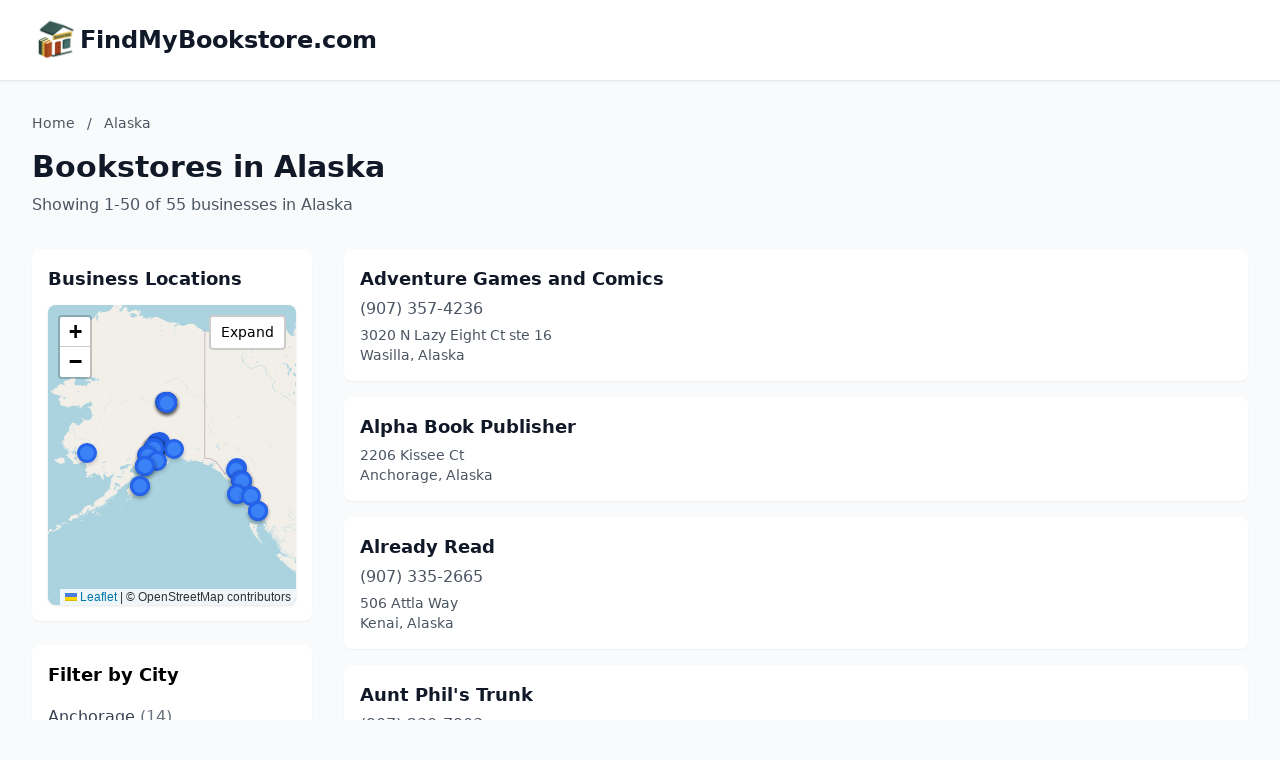

--- FILE ---
content_type: text/html; charset=utf-8
request_url: https://findmybookstore.com/Alaska/
body_size: 10903
content:
<!DOCTYPE html>
<html lang="en">
<head>
    <meta charset="UTF-8">
    <meta name="viewport" content="width=device-width, initial-scale=1.0">
    <title>Alaska Bookstores - findmybookstore.com</title>
    <meta name="description" content="Find bookstores in Alaska on findmybookstore.com">
    <link rel="icon" type="image/png" href="https://www.localdancinginstruction.com/cdn-cgi/image/width=200/https://www.localdancinginstruction.com/images/icon.png">

    <!-- Google tag (gtag.js) -->
    <script async src="https://www.googletagmanager.com/gtag/js?id=G-REY216B6ZM"></script>
    <script>
    window.dataLayer = window.dataLayer || [];
    function gtag(){dataLayer.push(arguments);}
    gtag('js', new Date());

    gtag('config', 'G-REY216B6ZM');
    </script>

    <link rel="stylesheet" href="/styles.css" onerror="this.remove()">
   
    <!-- Leaflet CSS -->
    <link rel="stylesheet" href="https://unpkg.com/leaflet@1.9.4/dist/leaflet.css" />
    <style>
        .text-primary { color: #2563eb; }
        .hover\:text-primary:hover { color: #1d4ed8; }
        .bg-primary { background-color: #2563eb; }
        .hover\:bg-primary-dark:hover { background-color: #1d4ed8; }
        
        /* Map styles */
        #businessMap {
            height: 300px;
            width: 100%;
            border-radius: 0.5rem;
            box-shadow: 0 1px 3px 0 rgba(0, 0, 0, 0.1);
            transition: height 0.3s ease;
        }
        #businessMap.expanded {
            height: 600px;
        }
        #mapContainer {
            transition: all 0.3s ease;
        }
        .map-expand-btn {
            position: absolute;
            top: 10px;
            right: 10px;
            z-index: 1000;
            background: white;
            border: 2px solid rgba(0,0,0,0.2);
            border-radius: 4px;
            padding: 5px 10px;
            cursor: pointer;
            font-size: 14px;
            transition: all 0.2s;
        }
        .map-expand-btn:hover {
            background: #f5f5f5;
        }
        
        /* Business modal styles */
        .business-modal {
            display: none;
            position: fixed;
            top: 0;
            left: 0;
            width: 100%;
            height: 100%;
            background: rgba(0, 0, 0, 0.5);
            z-index: 9999;
            align-items: center;
            justify-content: center;
        }
        .business-modal.active {
            display: flex;
        }
        .modal-content {
            background: white;
            border-radius: 0.5rem;
            padding: 1.5rem;
            max-width: 400px;
            width: 90%;
            box-shadow: 0 20px 25px -5px rgba(0, 0, 0, 0.1);
        }
        
        /* Custom marker styles */
        .featured-marker {
            background: #fbbf24;
            border: 3px solid #f59e0b;
            border-radius: 50%;
            width: 30px !important;
            height: 30px !important;
            margin-left: -15px !important;
            margin-top: -15px !important;
            box-shadow: 0 2px 6px rgba(0,0,0,0.3);
        }
        .regular-marker {
            background: #3b82f6;
            border: 3px solid #2563eb;
            border-radius: 50%;
            width: 20px !important;
            height: 20px !important;
            margin-left: -10px !important;
            margin-top: -10px !important;
            box-shadow: 0 2px 4px rgba(0,0,0,0.2);
        }
    </style>

</head>
<body class="bg-gray-50">
    <!-- Header -->
    <header class="bg-white shadow-sm border-b">
        <div class="max-w-7xl mx-auto px-4 sm:px-6 lg:px-8 py-4">
            <div class="text-2xl font-bold text-gray-900 flex items-center gap-3">
                <img src="https://findmybookstore.com/cdn-cgi/image/width=200/https://findmybookstore.com/images/icon.png" alt="FindMyBookstore.com logo" class="h-12 w-12 object-contain">
                <a href="/" class="hover:text-primary">FindMyBookstore.com</a>
            </div>
        </div>
    </header>
    <!-- Main Content -->
    <main class="min-h-screen">
        <div class="max-w-7xl mx-auto px-4 sm:px-6 lg:px-8 py-8">
            <!-- Page Header -->
            <div class="mb-8">
                <!-- Breadcrumb -->
                <nav class="text-sm text-gray-600 mb-4">
                    <a href="/" class="hover:text-primary">Home</a>
                    <span class="mx-2">/</span>
                    <span>Alaska</span>
                </nav>
                <h1 class="text-3xl font-bold text-gray-900 mb-2">Bookstores in Alaska</h1>
                <p class="text-gray-600">
                    Showing 1-50 of 55 businesses in Alaska
                </p>
            </div>

            <div class="grid lg:grid-cols-4 gap-8" id="mainGrid">
                <!-- Sidebar with Map and City Filter -->
                <aside class="lg:col-span-1" id="sidebarColumn">
                    <!-- Map Container -->
                    <div class="mb-6 bg-white rounded-lg shadow-sm p-4" id="mapContainer">
                        <h3 class="text-lg font-semibold text-gray-900 mb-3">Business Locations</h3>
                        <div class="relative">
                            <div id="businessMap"></div>
                            <button class="map-expand-btn" onclick="toggleMapExpand()">
                                <span class="expand-text">Expand</span>
                                <span class="collapse-text" style="display:none;">Collapse</span>
                            </button>
                        </div>
                    </div>
                    
                    <!-- City Filter -->
                    <div class="bg-white rounded-lg shadow-sm p-4">
                        <h3 class="text-lg font-semibold mb-3">Filter by City</h3>
                        <div class="space-y-2 max-h-96 overflow-y-auto">
                            <a href="/Alaska/Anchorage/" 
                               class="block py-1 text-gray-700 hover:text-primary">
                                Anchorage <span class="text-gray-500">(14)</span>
                            </a>
                            <a href="/Alaska/Bethel/" 
                               class="block py-1 text-gray-700 hover:text-primary">
                                Bethel <span class="text-gray-500">(1)</span>
                            </a>
                            <a href="/Alaska/Chugiak/" 
                               class="block py-1 text-gray-700 hover:text-primary">
                                Chugiak <span class="text-gray-500">(1)</span>
                            </a>
                            <a href="/Alaska/Eagle-River/" 
                               class="block py-1 text-gray-700 hover:text-primary">
                                Eagle River <span class="text-gray-500">(1)</span>
                            </a>
                            <a href="/Alaska/Fairbanks/" 
                               class="block py-1 text-gray-700 hover:text-primary">
                                Fairbanks <span class="text-gray-500">(11)</span>
                            </a>
                            <a href="/Alaska/Haines/" 
                               class="block py-1 text-gray-700 hover:text-primary">
                                Haines <span class="text-gray-500">(1)</span>
                            </a>
                            <a href="/Alaska/Homer/" 
                               class="block py-1 text-gray-700 hover:text-primary">
                                Homer <span class="text-gray-500">(3)</span>
                            </a>
                            <a href="/Alaska/Juneau/" 
                               class="block py-1 text-gray-700 hover:text-primary">
                                Juneau <span class="text-gray-500">(5)</span>
                            </a>
                            <a href="/Alaska/Kenai/" 
                               class="block py-1 text-gray-700 hover:text-primary">
                                Kenai <span class="text-gray-500">(1)</span>
                            </a>
                            <a href="/Alaska/Ketchikan/" 
                               class="block py-1 text-gray-700 hover:text-primary">
                                Ketchikan <span class="text-gray-500">(2)</span>
                            </a>
                            <a href="/Alaska/Kodiak/" 
                               class="block py-1 text-gray-700 hover:text-primary">
                                Kodiak <span class="text-gray-500">(2)</span>
                            </a>
                            <a href="/Alaska/Palmer/" 
                               class="block py-1 text-gray-700 hover:text-primary">
                                Palmer <span class="text-gray-500">(1)</span>
                            </a>
                            <a href="/Alaska/Petersburg/" 
                               class="block py-1 text-gray-700 hover:text-primary">
                                Petersburg <span class="text-gray-500">(1)</span>
                            </a>
                            <a href="/Alaska/Seward/" 
                               class="block py-1 text-gray-700 hover:text-primary">
                                Seward <span class="text-gray-500">(1)</span>
                            </a>
                            <a href="/Alaska/Sitka/" 
                               class="block py-1 text-gray-700 hover:text-primary">
                                Sitka <span class="text-gray-500">(2)</span>
                            </a>
                            <a href="/Alaska/Skagway/" 
                               class="block py-1 text-gray-700 hover:text-primary">
                                Skagway <span class="text-gray-500">(1)</span>
                            </a>
                            <a href="/Alaska/Soldotna/" 
                               class="block py-1 text-gray-700 hover:text-primary">
                                Soldotna <span class="text-gray-500">(2)</span>
                            </a>
                            <a href="/Alaska/Sutton-alpine/" 
                               class="block py-1 text-gray-700 hover:text-primary">
                                Sutton-Alpine <span class="text-gray-500">(1)</span>
                            </a>
                            <a href="/Alaska/Valdez/" 
                               class="block py-1 text-gray-700 hover:text-primary">
                                Valdez <span class="text-gray-500">(1)</span>
                            </a>
                            <a href="/Alaska/Wasilla/" 
                               class="block py-1 text-gray-700 hover:text-primary">
                                Wasilla <span class="text-gray-500">(3)</span>
                            </a>
                        </div>
                    </div>                </aside>

                <!-- Business Listings -->
                <div class="lg:col-span-3" id="listingsColumn">
                    <div class="space-y-4">
                        <div class="business-card bg-white rounded-lg shadow-sm p-4 hover:shadow-md transition-shadow
                            ">
                            <div class="flex justify-between items-start">
                                <div class="flex-1">
                                    <h3 class="text-lg font-semibold mb-1">
                                        <a href="/Alaska/Adventure-Games-And-Comics-48636449939/" class="text-gray-900 hover:text-primary">
                                            Adventure Games and Comics
                                        </a>
                                    </h3>
                                    <p class="text-gray-600 text-md mb-1">(907) 357-4236</p>
                                    <p class="text-gray-600 text-sm">3020 N Lazy Eight Ct ste 16</p>
                                    <p class="text-gray-600 text-sm">Wasilla, Alaska</p>
                                </div>
                                <div class="ml-4 flex flex-col items-end">
                                </div>
                            </div>
                        </div>                        
                        <div class="business-card bg-white rounded-lg shadow-sm p-4 hover:shadow-md transition-shadow
                            ">
                            <div class="flex justify-between items-start">
                                <div class="flex-1">
                                    <h3 class="text-lg font-semibold mb-1">
                                        <a href="/Alaska/Alpha-Book-Publisher-90403585131/" class="text-gray-900 hover:text-primary">
                                            Alpha Book Publisher
                                        </a>
                                    </h3>
                                    <p class="text-gray-600 text-sm">2206 Kissee Ct</p>
                                    <p class="text-gray-600 text-sm">Anchorage, Alaska</p>
                                </div>
                                <div class="ml-4 flex flex-col items-end">
                                </div>
                            </div>
                        </div>                        
                        <div class="business-card bg-white rounded-lg shadow-sm p-4 hover:shadow-md transition-shadow
                            ">
                            <div class="flex justify-between items-start">
                                <div class="flex-1">
                                    <h3 class="text-lg font-semibold mb-1">
                                        <a href="/Alaska/Already-Read-80735207229/" class="text-gray-900 hover:text-primary">
                                            Already Read
                                        </a>
                                    </h3>
                                    <p class="text-gray-600 text-md mb-1">(907) 335-2665</p>
                                    <p class="text-gray-600 text-sm">506 Attla Way</p>
                                    <p class="text-gray-600 text-sm">Kenai, Alaska</p>
                                </div>
                                <div class="ml-4 flex flex-col items-end">
                                </div>
                            </div>
                        </div>                        
                        <div class="business-card bg-white rounded-lg shadow-sm p-4 hover:shadow-md transition-shadow
                            ">
                            <div class="flex justify-between items-start">
                                <div class="flex-1">
                                    <h3 class="text-lg font-semibold mb-1">
                                        <a href="/Alaska/Aunt-Phils-Trunk-57925482994/" class="text-gray-900 hover:text-primary">
                                            Aunt Phil&#x27;s Trunk
                                        </a>
                                    </h3>
                                    <p class="text-gray-600 text-md mb-1">(907) 230-7903</p>
                                    <p class="text-gray-600 text-sm">6831 Viburnum Dr</p>
                                    <p class="text-gray-600 text-sm">Anchorage, Alaska</p>
                                </div>
                                <div class="ml-4 flex flex-col items-end">
                                </div>
                            </div>
                        </div>                        
                        <div class="business-card bg-white rounded-lg shadow-sm p-4 hover:shadow-md transition-shadow
                            ">
                            <div class="flex justify-between items-start">
                                <div class="flex-1">
                                    <h3 class="text-lg font-semibold mb-1">
                                        <a href="/Alaska/Barnes--Noble-89443393565/" class="text-gray-900 hover:text-primary">
                                            Barnes &amp; Noble
                                        </a>
                                    </h3>
                                    <p class="text-gray-600 text-md mb-1">(907) 279-7323</p>
                                    <p class="text-gray-600 text-sm">200 E Northern Lights Blvd</p>
                                    <p class="text-gray-600 text-sm">Anchorage, Alaska</p>
                                </div>
                                <div class="ml-4 flex flex-col items-end">
                                </div>
                            </div>
                        </div>                        
                        <div class="business-card bg-white rounded-lg shadow-sm p-4 hover:shadow-md transition-shadow
                            ">
                            <div class="flex justify-between items-start">
                                <div class="flex-1">
                                    <h3 class="text-lg font-semibold mb-1">
                                        <a href="/Alaska/Barnes--Noble-39945265713/" class="text-gray-900 hover:text-primary">
                                            Barnes &amp; Noble
                                        </a>
                                    </h3>
                                    <p class="text-gray-600 text-md mb-1">(907) 452-6400</p>
                                    <p class="text-gray-600 text-sm">421 Merhar Ave</p>
                                    <p class="text-gray-600 text-sm">Fairbanks, Alaska</p>
                                </div>
                                <div class="ml-4 flex flex-col items-end">
                                </div>
                            </div>
                        </div>                        
                        <div class="business-card bg-white rounded-lg shadow-sm p-4 hover:shadow-md transition-shadow
                            ">
                            <div class="flex justify-between items-start">
                                <div class="flex-1">
                                    <h3 class="text-lg font-semibold mb-1">
                                        <a href="/Alaska/Beautifully-Wicked-19745556715/" class="text-gray-900 hover:text-primary">
                                            Beautifully Wicked
                                        </a>
                                    </h3>
                                    <p class="text-gray-600 text-md mb-1">(615) 390-3284</p>
                                    <p class="text-gray-600 text-sm">347 Fairhill Rd</p>
                                    <p class="text-gray-600 text-sm">Fairbanks, Alaska</p>
                                </div>
                                <div class="ml-4 flex flex-col items-end">
                                </div>
                            </div>
                        </div>                        
                        <div class="business-card bg-white rounded-lg shadow-sm p-4 hover:shadow-md transition-shadow
                            ">
                            <div class="flex justify-between items-start">
                                <div class="flex-1">
                                    <h3 class="text-lg font-semibold mb-1">
                                        <a href="/Alaska/Black-Birch-Books-35333243217/" class="text-gray-900 hover:text-primary">
                                            Black Birch Books
                                        </a>
                                    </h3>
                                    <p class="text-gray-600 text-md mb-1">(907) 373-2677</p>
                                    <p class="text-gray-600 text-sm">2901 Bogard Rd #104</p>
                                    <p class="text-gray-600 text-sm">Wasilla, Alaska</p>
                                </div>
                                <div class="ml-4 flex flex-col items-end">
                                </div>
                            </div>
                        </div>                        
                        <div class="business-card bg-white rounded-lg shadow-sm p-4 hover:shadow-md transition-shadow
                            ">
                            <div class="flex justify-between items-start">
                                <div class="flex-1">
                                    <h3 class="text-lg font-semibold mb-1">
                                        <a href="/Alaska/Book-Shelf-24331853899/" class="text-gray-900 hover:text-primary">
                                            Book Shelf
                                        </a>
                                    </h3>
                                    <p class="text-gray-600 text-md mb-1">(907) 694-4660</p>
                                    <p class="text-gray-600 text-sm">11401 Old Glenn Hwy #110e</p>
                                    <p class="text-gray-600 text-sm">Eagle River, Alaska</p>
                                </div>
                                <div class="ml-4 flex flex-col items-end">
                                </div>
                            </div>
                        </div>                        
                        <div class="business-card bg-white rounded-lg shadow-sm p-4 hover:shadow-md transition-shadow
                            ">
                            <div class="flex justify-between items-start">
                                <div class="flex-1">
                                    <h3 class="text-lg font-semibold mb-1">
                                        <a href="/Alaska/Books-Of-Armageddon-09490199874/" class="text-gray-900 hover:text-primary">
                                            Books of Armageddon
                                        </a>
                                    </h3>
                                    <p class="text-gray-600 text-md mb-1">(907) 821-2038</p>
                                    <p class="text-gray-600 text-sm">631 Cook St</p>
                                    <p class="text-gray-600 text-sm">Ketchikan, Alaska</p>
                                </div>
                                <div class="ml-4 flex flex-col items-end">
                                </div>
                            </div>
                        </div>                        
                        <div class="business-card bg-white rounded-lg shadow-sm p-4 hover:shadow-md transition-shadow
                            ">
                            <div class="flex justify-between items-start">
                                <div class="flex-1">
                                    <h3 class="text-lg font-semibold mb-1">
                                        <a href="/Alaska/BOSCOS-01291532447/" class="text-gray-900 hover:text-primary">
                                            BOSCO&#x27;S
                                        </a>
                                    </h3>
                                    <p class="text-gray-600 text-md mb-1">(907) 274-4112</p>
                                    <p class="text-gray-600 text-sm">2301 Spenard Rd</p>
                                    <p class="text-gray-600 text-sm">Anchorage, Alaska</p>
                                </div>
                                <div class="ml-4 flex flex-col items-end">
                                </div>
                            </div>
                        </div>                        
                        <div class="business-card bg-white rounded-lg shadow-sm p-4 hover:shadow-md transition-shadow
                            ">
                            <div class="flex justify-between items-start">
                                <div class="flex-1">
                                    <h3 class="text-lg font-semibold mb-1">
                                        <a href="/Alaska/BOSCOS-2-30812083869/" class="text-gray-900 hover:text-primary">
                                            BOSCO&#x27;S 2
                                        </a>
                                    </h3>
                                    <p class="text-gray-600 text-md mb-1">(907) 349-3963</p>
                                    <p class="text-gray-600 text-sm">800 E Dimond Blvd</p>
                                    <p class="text-gray-600 text-sm">Anchorage, Alaska</p>
                                </div>
                                <div class="ml-4 flex flex-col items-end">
                                </div>
                            </div>
                        </div>                        
                        <div class="business-card bg-white rounded-lg shadow-sm p-4 hover:shadow-md transition-shadow
                            ">
                            <div class="flex justify-between items-start">
                                <div class="flex-1">
                                    <h3 class="text-lg font-semibold mb-1">
                                        <a href="/Alaska/Dreamland-Books--Yarn-46499051933/" class="text-gray-900 hover:text-primary">
                                            Dreamland Books &amp; Yarn
                                        </a>
                                    </h3>
                                    <p class="text-gray-600 text-md mb-1">(907) 422-0301</p>
                                    <p class="text-gray-600 text-sm">302 Washington St</p>
                                    <p class="text-gray-600 text-sm">Seward, Alaska</p>
                                </div>
                                <div class="ml-4 flex flex-col items-end">
                                </div>
                            </div>
                        </div>                        
                        <div class="business-card bg-white rounded-lg shadow-sm p-4 hover:shadow-md transition-shadow
                            ">
                            <div class="flex justify-between items-start">
                                <div class="flex-1">
                                    <h3 class="text-lg font-semibold mb-1">
                                        <a href="/Alaska/Encouraging-Word-Christian-Books--Gifts-50200485981/" class="text-gray-900 hover:text-primary">
                                            Encouraging Word Christian Books &amp; Gifts
                                        </a>
                                    </h3>
                                    <p class="text-gray-600 text-md mb-1">(907) 917-3747</p>
                                    <p class="text-gray-600 text-sm">9105 Mendenhall Mall Rd # 148</p>
                                    <p class="text-gray-600 text-sm">Juneau, Alaska</p>
                                </div>
                                <div class="ml-4 flex flex-col items-end">
                                </div>
                            </div>
                        </div>                        
                        <div class="business-card bg-white rounded-lg shadow-sm p-4 hover:shadow-md transition-shadow
                            ">
                            <div class="flex justify-between items-start">
                                <div class="flex-1">
                                    <h3 class="text-lg font-semibold mb-1">
                                        <a href="/Alaska/Etherealist-Experience-37398447332/" class="text-gray-900 hover:text-primary">
                                            Etherealist Experience
                                        </a>
                                    </h3>
                                    <p class="text-gray-600 text-md mb-1">(509) 688-9596</p>
                                    <p class="text-gray-600 text-sm">1096 Lakeview Terrace</p>
                                    <p class="text-gray-600 text-sm">Fairbanks, Alaska</p>
                                </div>
                                <div class="ml-4 flex flex-col items-end">
                                </div>
                            </div>
                        </div>                        
                        <div class="business-card bg-white rounded-lg shadow-sm p-4 hover:shadow-md transition-shadow
                            ">
                            <div class="flex justify-between items-start">
                                <div class="flex-1">
                                    <h3 class="text-lg font-semibold mb-1">
                                        <a href="/Alaska/Fireside-Books-84276388499/" class="text-gray-900 hover:text-primary">
                                            Fireside Books
                                        </a>
                                    </h3>
                                    <p class="text-gray-600 text-md mb-1">(907) 745-2665</p>
                                    <p class="text-gray-600 text-sm">720 S Alaska St</p>
                                    <p class="text-gray-600 text-sm">Palmer, Alaska</p>
                                </div>
                                <div class="ml-4 flex flex-col items-end">
                                </div>
                            </div>
                        </div>                        
                        <div class="business-card bg-white rounded-lg shadow-sm p-4 hover:shadow-md transition-shadow
                            ">
                            <div class="flex justify-between items-start">
                                <div class="flex-1">
                                    <h3 class="text-lg font-semibold mb-1">
                                        <a href="/Alaska/Forget-Me-Not-Books-62015579640/" class="text-gray-900 hover:text-primary">
                                            Forget-Me-Not Books
                                        </a>
                                    </h3>
                                    <p class="text-gray-600 text-md mb-1">(907) 456-6210</p>
                                    <p class="text-gray-600 text-sm">517 Gaffney Rd</p>
                                    <p class="text-gray-600 text-sm">Fairbanks, Alaska</p>
                                </div>
                                <div class="ml-4 flex flex-col items-end">
                                </div>
                            </div>
                        </div>                        
                        <div class="business-card bg-white rounded-lg shadow-sm p-4 hover:shadow-md transition-shadow
                            ">
                            <div class="flex justify-between items-start">
                                <div class="flex-1">
                                    <h3 class="text-lg font-semibold mb-1">
                                        <a href="/Alaska/Friends-Of-Friends-Press-25343033197/" class="text-gray-900 hover:text-primary">
                                            Friends of Friends Press
                                        </a>
                                    </h3>
                                    <p class="text-gray-600 text-md mb-1">(907) 929-5503</p>
                                    <p class="text-gray-600 text-sm">611 E 12th Ave</p>
                                    <p class="text-gray-600 text-sm">Anchorage, Alaska</p>
                                </div>
                                <div class="ml-4 flex flex-col items-end">
                                </div>
                            </div>
                        </div>                        
                        <div class="business-card bg-white rounded-lg shadow-sm p-4 hover:shadow-md transition-shadow
                            ">
                            <div class="flex justify-between items-start">
                                <div class="flex-1">
                                    <h3 class="text-lg font-semibold mb-1">
                                        <a href="/Alaska/Friends-Of-The-Library-Amazing-Bookstore-92981216975/" class="text-gray-900 hover:text-primary">
                                            Friends of the Library Amazing Bookstore
                                        </a>
                                    </h3>
                                    <p class="text-gray-600 text-md mb-1">(907) 789-4913</p>
                                    <p class="text-gray-600 text-sm">9121 Glacier Hwy</p>
                                    <p class="text-gray-600 text-sm">Juneau, Alaska</p>
                                </div>
                                <div class="ml-4 flex flex-col items-end">
                                </div>
                            </div>
                        </div>                        
                        <div class="business-card bg-white rounded-lg shadow-sm p-4 hover:shadow-md transition-shadow
                            ">
                            <div class="flex justify-between items-start">
                                <div class="flex-1">
                                    <h3 class="text-lg font-semibold mb-1">
                                        <a href="/Alaska/Good-News-Bible--Book-Store-99192818699/" class="text-gray-900 hover:text-primary">
                                            Good News Bible &amp; Book Store
                                        </a>
                                    </h3>
                                    <p class="text-gray-600 text-md mb-1">(907) 456-6223</p>
                                    <p class="text-gray-600 text-sm">619 Gaffney Rd</p>
                                    <p class="text-gray-600 text-sm">Fairbanks, Alaska</p>
                                </div>
                                <div class="ml-4 flex flex-col items-end">
                                </div>
                            </div>
                        </div>                        
                        <div class="business-card bg-white rounded-lg shadow-sm p-4 hover:shadow-md transition-shadow
                            ">
                            <div class="flex justify-between items-start">
                                <div class="flex-1">
                                    <h3 class="text-lg font-semibold mb-1">
                                        <a href="/Alaska/Hearthside-Books--Toys-48767813691/" class="text-gray-900 hover:text-primary">
                                            Hearthside Books &amp; Toys
                                        </a>
                                    </h3>
                                    <p class="text-gray-600 text-md mb-1">(907) 789-2750</p>
                                    <p class="text-gray-600 text-sm">8745 Glacier Hwy # 245</p>
                                    <p class="text-gray-600 text-sm">Juneau, Alaska</p>
                                </div>
                                <div class="ml-4 flex flex-col items-end">
                                </div>
                            </div>
                        </div>                        
                        <div class="business-card bg-white rounded-lg shadow-sm p-4 hover:shadow-md transition-shadow
                            ">
                            <div class="flex justify-between items-start">
                                <div class="flex-1">
                                    <h3 class="text-lg font-semibold mb-1">
                                        <a href="/Alaska/Hearthside-Books--Toys-16636763365/" class="text-gray-900 hover:text-primary">
                                            Hearthside Books &amp; Toys
                                        </a>
                                    </h3>
                                    <p class="text-gray-600 text-md mb-1">(907) 586-1726</p>
                                    <p class="text-gray-600 text-sm">2 Marine Way Ste 119 B</p>
                                    <p class="text-gray-600 text-sm">Juneau, Alaska</p>
                                </div>
                                <div class="ml-4 flex flex-col items-end">
                                </div>
                            </div>
                        </div>                        
                        <div class="business-card bg-white rounded-lg shadow-sm p-4 hover:shadow-md transition-shadow
                            ">
                            <div class="flex justify-between items-start">
                                <div class="flex-1">
                                    <h3 class="text-lg font-semibold mb-1">
                                        <a href="/Alaska/Homer-Bookstore-34781698708/" class="text-gray-900 hover:text-primary">
                                            Homer Bookstore
                                        </a>
                                    </h3>
                                    <p class="text-gray-600 text-md mb-1">(907) 235-7496</p>
                                    <p class="text-gray-600 text-sm">332 E Pioneer Ave #1</p>
                                    <p class="text-gray-600 text-sm">Homer, Alaska</p>
                                </div>
                                <div class="ml-4 flex flex-col items-end">
                                </div>
                            </div>
                        </div>                        
                        <div class="business-card bg-white rounded-lg shadow-sm p-4 hover:shadow-md transition-shadow
                            ">
                            <div class="flex justify-between items-start">
                                <div class="flex-1">
                                    <h3 class="text-lg font-semibold mb-1">
                                        <a href="/Alaska/Inkwells-Bookshop-47078735313/" class="text-gray-900 hover:text-primary">
                                            Inkwell&#x27;s Bookshop
                                        </a>
                                    </h3>
                                    <p class="text-gray-600 text-md mb-1">(907) 744-0748</p>
                                    <p class="text-gray-600 text-sm">44619 Sterling Hwy #2</p>
                                    <p class="text-gray-600 text-sm">Soldotna, Alaska</p>
                                </div>
                                <div class="ml-4 flex flex-col items-end">
                                </div>
                            </div>
                        </div>                        
                        <div class="business-card bg-white rounded-lg shadow-sm p-4 hover:shadow-md transition-shadow
                            ">
                            <div class="flex justify-between items-start">
                                <div class="flex-1">
                                    <h3 class="text-lg font-semibold mb-1">
                                        <a href="/Alaska/Jr-Author-40839198531/" class="text-gray-900 hover:text-primary">
                                            Jr Author
                                        </a>
                                    </h3>
                                    <p class="text-gray-600 text-md mb-1">(907) 512-7318</p>
                                    <p class="text-gray-600 text-sm">410 Thorsheim St</p>
                                    <p class="text-gray-600 text-sm">Kodiak, Alaska</p>
                                </div>
                                <div class="ml-4 flex flex-col items-end">
                                </div>
                            </div>
                        </div>                        
                        <div class="business-card bg-white rounded-lg shadow-sm p-4 hover:shadow-md transition-shadow
                            ">
                            <div class="flex justify-between items-start">
                                <div class="flex-1">
                                    <h3 class="text-lg font-semibold mb-1">
                                        <a href="/Alaska/Loveditinalaska-37993869262/" class="text-gray-900 hover:text-primary">
                                            Loveditinalaska
                                        </a>
                                    </h3>
                                    <p class="text-gray-600 text-md mb-1">(907) 245-3082</p>
                                    <p class="text-gray-600 text-sm">1231 W Northern Lights Blvd</p>
                                    <p class="text-gray-600 text-sm">Anchorage, Alaska</p>
                                </div>
                                <div class="ml-4 flex flex-col items-end">
                                </div>
                            </div>
                        </div>                        
                        <div class="business-card bg-white rounded-lg shadow-sm p-4 hover:shadow-md transition-shadow
                            ">
                            <div class="flex justify-between items-start">
                                <div class="flex-1">
                                    <h3 class="text-lg font-semibold mb-1">
                                        <a href="/Alaska/McRoy--Blackburn-Pub-Co-99156459550/" class="text-gray-900 hover:text-primary">
                                            McRoy &amp; Blackburn Pub Co
                                        </a>
                                    </h3>
                                    <p class="text-gray-600 text-md mb-1">(907) 479-2774</p>
                                    <p class="text-gray-600 text-sm">2922 Parks Hwy #3</p>
                                    <p class="text-gray-600 text-sm">Fairbanks, Alaska</p>
                                </div>
                                <div class="ml-4 flex flex-col items-end">
                                </div>
                            </div>
                        </div>                        
                        <div class="business-card bg-white rounded-lg shadow-sm p-4 hover:shadow-md transition-shadow
                            ">
                            <div class="flex justify-between items-start">
                                <div class="flex-1">
                                    <h3 class="text-lg font-semibold mb-1">
                                        <a href="/Alaska/Mosquito-Books-85741097900/" class="text-gray-900 hover:text-primary">
                                            Mosquito Books
                                        </a>
                                    </h3>
                                    <p class="text-gray-600 text-md mb-1">(907) 243-6016</p>
                                    <p class="text-gray-600 text-sm">5000 W International Airport Rd #612</p>
                                    <p class="text-gray-600 text-sm">Anchorage, Alaska</p>
                                </div>
                                <div class="ml-4 flex flex-col items-end">
                                </div>
                            </div>
                        </div>                        
                        <div class="business-card bg-white rounded-lg shadow-sm p-4 hover:shadow-md transition-shadow
                            ">
                            <div class="flex justify-between items-start">
                                <div class="flex-1">
                                    <h3 class="text-lg font-semibold mb-1">
                                        <a href="/Alaska/Observance-Of-Hermits-94994130265/" class="text-gray-900 hover:text-primary">
                                            observance of hermits
                                        </a>
                                    </h3>
                                    <p class="text-gray-600 text-md mb-1">(617) 851-3727</p>
                                    <p class="text-gray-600 text-sm">185 E Pioneer Ave</p>
                                    <p class="text-gray-600 text-sm">Homer, Alaska</p>
                                </div>
                                <div class="ml-4 flex flex-col items-end">
                                </div>
                            </div>
                        </div>                        
                        <div class="business-card bg-white rounded-lg shadow-sm p-4 hover:shadow-md transition-shadow
                            ">
                            <div class="flex justify-between items-start">
                                <div class="flex-1">
                                    <h3 class="text-lg font-semibold mb-1">
                                        <a href="/Alaska/Old-Harbor-Books-92203351795/" class="text-gray-900 hover:text-primary">
                                            Old Harbor Books
                                        </a>
                                    </h3>
                                    <p class="text-gray-600 text-md mb-1">(907) 747-8808</p>
                                    <p class="text-gray-600 text-sm">201 Lincoln St</p>
                                    <p class="text-gray-600 text-sm">Sitka, Alaska</p>
                                </div>
                                <div class="ml-4 flex flex-col items-end">
                                </div>
                            </div>
                        </div>                        
                        <div class="business-card bg-white rounded-lg shadow-sm p-4 hover:shadow-md transition-shadow
                            ">
                            <div class="flex justify-between items-start">
                                <div class="flex-1">
                                    <h3 class="text-lg font-semibold mb-1">
                                        <a href="/Alaska/Old-Inlet-Bookshop-31327014726/" class="text-gray-900 hover:text-primary">
                                            Old Inlet Bookshop
                                        </a>
                                    </h3>
                                    <p class="text-gray-600 text-md mb-1">(907) 235-7984</p>
                                    <p class="text-gray-600 text-sm">3487 Main St</p>
                                    <p class="text-gray-600 text-sm">Homer, Alaska</p>
                                </div>
                                <div class="ml-4 flex flex-col items-end">
                                </div>
                            </div>
                        </div>                        
                        <div class="business-card bg-white rounded-lg shadow-sm p-4 hover:shadow-md transition-shadow
                            ">
                            <div class="flex justify-between items-start">
                                <div class="flex-1">
                                    <h3 class="text-lg font-semibold mb-1">
                                        <a href="/Alaska/Parnassus-Books-38318921342/" class="text-gray-900 hover:text-primary">
                                            Parnassus Books
                                        </a>
                                    </h3>
                                    <p class="text-gray-600 text-md mb-1">(907) 225-7690</p>
                                    <p class="text-gray-600 text-sm">105 Stedman St</p>
                                    <p class="text-gray-600 text-sm">Ketchikan, Alaska</p>
                                </div>
                                <div class="ml-4 flex flex-col items-end">
                                </div>
                            </div>
                        </div>                        
                        <div class="business-card bg-white rounded-lg shadow-sm p-4 hover:shadow-md transition-shadow
                            ">
                            <div class="flex justify-between items-start">
                                <div class="flex-1">
                                    <h3 class="text-lg font-semibold mb-1">
                                        <a href="/Alaska/Prince-William-Sound-Books-26723752805/" class="text-gray-900 hover:text-primary">
                                            Prince William Sound Books
                                        </a>
                                    </h3>
                                    <p class="text-gray-600 text-md mb-1">(907) 602-6608</p>
                                    <p class="text-gray-600 text-sm">23111 Live Alder Ave</p>
                                    <p class="text-gray-600 text-sm">Chugiak, Alaska</p>
                                </div>
                                <div class="ml-4 flex flex-col items-end">
                                </div>
                            </div>
                        </div>                        
                        <div class="business-card bg-white rounded-lg shadow-sm p-4 hover:shadow-md transition-shadow
                            ">
                            <div class="flex justify-between items-start">
                                <div class="flex-1">
                                    <h3 class="text-lg font-semibold mb-1">
                                        <a href="/Alaska/Prince-William-Sound-Regional-53087187286/" class="text-gray-900 hover:text-primary">
                                            Prince William Sound Regional
                                        </a>
                                    </h3>
                                    <p class="text-gray-600 text-md mb-1">(907) 834-5000</p>
                                    <p class="text-gray-600 text-sm">Valdez, Alaska</p>
                                </div>
                                <div class="ml-4 flex flex-col items-end">
                                </div>
                            </div>
                        </div>                        
                        <div class="business-card bg-white rounded-lg shadow-sm p-4 hover:shadow-md transition-shadow
                            ">
                            <div class="flex justify-between items-start">
                                <div class="flex-1">
                                    <h3 class="text-lg font-semibold mb-1">
                                        <a href="/Alaska/Publication-Consultants-62142099937/" class="text-gray-900 hover:text-primary">
                                            Publication Consultants
                                        </a>
                                    </h3>
                                    <p class="text-gray-600 text-md mb-1">(907) 349-2428</p>
                                    <p class="text-gray-600 text-sm">8370 Eleusis Dr</p>
                                    <p class="text-gray-600 text-sm">Anchorage, Alaska</p>
                                </div>
                                <div class="ml-4 flex flex-col items-end">
                                </div>
                            </div>
                        </div>                        
                        <div class="business-card bg-white rounded-lg shadow-sm p-4 hover:shadow-md transition-shadow
                            ">
                            <div class="flex justify-between items-start">
                                <div class="flex-1">
                                    <h3 class="text-lg font-semibold mb-1">
                                        <a href="/Alaska/Rainy-Retreat-Books-51667824852/" class="text-gray-900 hover:text-primary">
                                            Rainy Retreat Books
                                        </a>
                                    </h3>
                                    <p class="text-gray-600 text-md mb-1">(907) 463-2665</p>
                                    <p class="text-gray-600 text-sm">113 Seward St</p>
                                    <p class="text-gray-600 text-sm">Juneau, Alaska</p>
                                </div>
                                <div class="ml-4 flex flex-col items-end">
                                </div>
                            </div>
                        </div>                        
                        <div class="business-card bg-white rounded-lg shadow-sm p-4 hover:shadow-md transition-shadow
                            ">
                            <div class="flex justify-between items-start">
                                <div class="flex-1">
                                    <h3 class="text-lg font-semibold mb-1">
                                        <a href="/Alaska/Random-House-88060810199/" class="text-gray-900 hover:text-primary">
                                            Random House
                                        </a>
                                    </h3>
                                    <p class="text-gray-600 text-md mb-1">(907) 747-3354</p>
                                    <p class="text-gray-600 text-sm">134 Lincoln St</p>
                                    <p class="text-gray-600 text-sm">Sitka, Alaska</p>
                                </div>
                                <div class="ml-4 flex flex-col items-end">
                                </div>
                            </div>
                        </div>                        
                        <div class="business-card bg-white rounded-lg shadow-sm p-4 hover:shadow-md transition-shadow
                            ">
                            <div class="flex justify-between items-start">
                                <div class="flex-1">
                                    <h3 class="text-lg font-semibold mb-1">
                                        <a href="/Alaska/Relevant-Publishers-LLC-39556444509/" class="text-gray-900 hover:text-primary">
                                            Relevant Publishers LLC
                                        </a>
                                    </h3>
                                    <p class="text-gray-600 text-md mb-1">(907) 746-4526</p>
                                    <p class="text-gray-600 text-sm">21181 Mason Ave Box 505</p>
                                    <p class="text-gray-600 text-sm">Sutton-Alpine, Alaska</p>
                                </div>
                                <div class="ml-4 flex flex-col items-end">
                                </div>
                            </div>
                        </div>                        
                        <div class="business-card bg-white rounded-lg shadow-sm p-4 hover:shadow-md transition-shadow
                            ">
                            <div class="flex justify-between items-start">
                                <div class="flex-1">
                                    <h3 class="text-lg font-semibold mb-1">
                                        <a href="/Alaska/River-City-Books-98034996999/" class="text-gray-900 hover:text-primary">
                                            River City Books
                                        </a>
                                    </h3>
                                    <p class="text-gray-600 text-md mb-1">(907) 260-7722</p>
                                    <p class="text-gray-600 text-sm">338 Homestead Ln</p>
                                    <p class="text-gray-600 text-sm">Soldotna, Alaska</p>
                                </div>
                                <div class="ml-4 flex flex-col items-end">
                                </div>
                            </div>
                        </div>                        
                        <div class="business-card bg-white rounded-lg shadow-sm p-4 hover:shadow-md transition-shadow
                            ">
                            <div class="flex justify-between items-start">
                                <div class="flex-1">
                                    <h3 class="text-lg font-semibold mb-1">
                                        <a href="/Alaska/Roundabout-Books-75942868446/" class="text-gray-900 hover:text-primary">
                                            Roundabout Books
                                        </a>
                                    </h3>
                                    <p class="text-gray-600 text-md mb-1">(907) 764-7790</p>
                                    <p class="text-gray-600 text-sm">1101 E 76th Ave #A</p>
                                    <p class="text-gray-600 text-sm">Anchorage, Alaska</p>
                                </div>
                                <div class="ml-4 flex flex-col items-end">
                                </div>
                            </div>
                        </div>                        
                        <div class="business-card bg-white rounded-lg shadow-sm p-4 hover:shadow-md transition-shadow
                            ">
                            <div class="flex justify-between items-start">
                                <div class="flex-1">
                                    <h3 class="text-lg font-semibold mb-1">
                                        <a href="/Alaska/Sing-Lee-Alley-Books--Gifts-21312157121/" class="text-gray-900 hover:text-primary">
                                            Sing Lee Alley Books &amp; Gifts
                                        </a>
                                    </h3>
                                    <p class="text-gray-600 text-md mb-1">(907) 772-4440</p>
                                    <p class="text-gray-600 text-sm">11 Sing Lee Alley</p>
                                    <p class="text-gray-600 text-sm">Petersburg, Alaska</p>
                                </div>
                                <div class="ml-4 flex flex-col items-end">
                                </div>
                            </div>
                        </div>                        
                        <div class="business-card bg-white rounded-lg shadow-sm p-4 hover:shadow-md transition-shadow
                            ">
                            <div class="flex justify-between items-start">
                                <div class="flex-1">
                                    <h3 class="text-lg font-semibold mb-1">
                                        <a href="/Alaska/Skaguay-News-Depot--Books-49385455329/" class="text-gray-900 hover:text-primary">
                                            Skaguay News Depot &amp; Books
                                        </a>
                                    </h3>
                                    <p class="text-gray-600 text-md mb-1">(907) 983-3354</p>
                                    <p class="text-gray-600 text-sm">208 Broadway</p>
                                    <p class="text-gray-600 text-sm">Skagway, Alaska</p>
                                </div>
                                <div class="ml-4 flex flex-col items-end">
                                </div>
                            </div>
                        </div>                        
                        <div class="business-card bg-white rounded-lg shadow-sm p-4 hover:shadow-md transition-shadow
                            ">
                            <div class="flex justify-between items-start">
                                <div class="flex-1">
                                    <h3 class="text-lg font-semibold mb-1">
                                        <a href="/Alaska/St-Pauls-Corner-75427770995/" class="text-gray-900 hover:text-primary">
                                            St. Paul&#x27;s Corner
                                        </a>
                                    </h3>
                                    <p class="text-gray-600 text-md mb-1">(907) 646-3070</p>
                                    <p class="text-gray-600 text-sm">898 W 5th Ave</p>
                                    <p class="text-gray-600 text-sm">Anchorage, Alaska</p>
                                </div>
                                <div class="ml-4 flex flex-col items-end">
                                </div>
                            </div>
                        </div>                        
                        <div class="business-card bg-white rounded-lg shadow-sm p-4 hover:shadow-md transition-shadow
                            ">
                            <div class="flex justify-between items-start">
                                <div class="flex-1">
                                    <h3 class="text-lg font-semibold mb-1">
                                        <a href="/Alaska/Steve-Levi-Books-99315785012/" class="text-gray-900 hover:text-primary">
                                            Steve Levi Books
                                        </a>
                                    </h3>
                                    <p class="text-gray-600 text-md mb-1">(907) 337-2021</p>
                                    <p class="text-gray-600 text-sm">10651 Republic Cir</p>
                                    <p class="text-gray-600 text-sm">Anchorage, Alaska</p>
                                </div>
                                <div class="ml-4 flex flex-col items-end">
                                </div>
                            </div>
                        </div>                        
                        <div class="business-card bg-white rounded-lg shadow-sm p-4 hover:shadow-md transition-shadow
                            ">
                            <div class="flex justify-between items-start">
                                <div class="flex-1">
                                    <h3 class="text-lg font-semibold mb-1">
                                        <a href="/Alaska/The-Bookstore-60633665125/" class="text-gray-900 hover:text-primary">
                                            The Bookstore
                                        </a>
                                    </h3>
                                    <p class="text-gray-600 text-md mb-1">(907) 766-3356</p>
                                    <p class="text-gray-600 text-sm">223 Main St Box 935</p>
                                    <p class="text-gray-600 text-sm">Haines, Alaska</p>
                                </div>
                                <div class="ml-4 flex flex-col items-end">
                                </div>
                            </div>
                        </div>                        
                        <div class="business-card bg-white rounded-lg shadow-sm p-4 hover:shadow-md transition-shadow
                            ">
                            <div class="flex justify-between items-start">
                                <div class="flex-1">
                                    <h3 class="text-lg font-semibold mb-1">
                                        <a href="/Alaska/The-Comic-Shop-17432940405/" class="text-gray-900 hover:text-primary">
                                            The Comic Shop
                                        </a>
                                    </h3>
                                    <p class="text-gray-600 text-md mb-1">(907) 452-5780</p>
                                    <p class="text-gray-600 text-sm">418 3rd St #5b</p>
                                    <p class="text-gray-600 text-sm">Fairbanks, Alaska</p>
                                </div>
                                <div class="ml-4 flex flex-col items-end">
                                </div>
                            </div>
                        </div>                        
                        <div class="business-card bg-white rounded-lg shadow-sm p-4 hover:shadow-md transition-shadow
                            ">
                            <div class="flex justify-between items-start">
                                <div class="flex-1">
                                    <h3 class="text-lg font-semibold mb-1">
                                        <a href="/Alaska/The-Islander-Bookshop-72439050695/" class="text-gray-900 hover:text-primary">
                                            The Islander Bookshop
                                        </a>
                                    </h3>
                                    <p class="text-gray-600 text-md mb-1">(907) 942-7560</p>
                                    <p class="text-gray-600 text-sm">111 Rezanof Dr W</p>
                                    <p class="text-gray-600 text-sm">Kodiak, Alaska</p>
                                </div>
                                <div class="ml-4 flex flex-col items-end">
                                </div>
                            </div>
                        </div>                        
                        <div class="business-card bg-white rounded-lg shadow-sm p-4 hover:shadow-md transition-shadow
                            ">
                            <div class="flex justify-between items-start">
                                <div class="flex-1">
                                    <h3 class="text-lg font-semibold mb-1">
                                        <a href="/Alaska/The-Ivy-Bookshop-86641257526/" class="text-gray-900 hover:text-primary">
                                            The Ivy Bookshop
                                        </a>
                                    </h3>
                                    <p class="text-gray-600 text-sm">545 2nd Ave</p>
                                    <p class="text-gray-600 text-sm">Fairbanks, Alaska</p>
                                </div>
                                <div class="ml-4 flex flex-col items-end">
                                </div>
                            </div>
                        </div>                        
                        <div class="business-card bg-white rounded-lg shadow-sm p-4 hover:shadow-md transition-shadow
                            ">
                            <div class="flex justify-between items-start">
                                <div class="flex-1">
                                    <h3 class="text-lg font-semibold mb-1">
                                        <a href="/Alaska/The-Moravian-Bookstore-09201834669/" class="text-gray-900 hover:text-primary">
                                            The Moravian Bookstore
                                        </a>
                                    </h3>
                                    <p class="text-gray-600 text-md mb-1">(907) 543-2474</p>
                                    <p class="text-gray-600 text-sm">301 3rd Ave Box 327</p>
                                    <p class="text-gray-600 text-sm">Bethel, Alaska</p>
                                </div>
                                <div class="ml-4 flex flex-col items-end">
                                </div>
                            </div>
                        </div>                        
                        <div class="business-card bg-white rounded-lg shadow-sm p-4 hover:shadow-md transition-shadow
                            ">
                            <div class="flex justify-between items-start">
                                <div class="flex-1">
                                    <h3 class="text-lg font-semibold mb-1">
                                        <a href="/Alaska/Title-Wave-Books-91255713295/" class="text-gray-900 hover:text-primary">
                                            Title Wave Books
                                        </a>
                                    </h3>
                                    <p class="text-gray-600 text-md mb-1">(907) 278-9283</p>
                                    <p class="text-gray-600 text-sm">1360 W Northern Lights Blvd</p>
                                    <p class="text-gray-600 text-sm">Anchorage, Alaska</p>
                                </div>
                                <div class="ml-4 flex flex-col items-end">
                                </div>
                            </div>
                        </div>                        
                    </div>

                    <!-- Pagination -->
                    <div class="flex justify-center items-center space-x-2 mt-8">
                        <span class="px-3 py-2 text-gray-400">First</span>
                        <span class="px-3 py-2 text-gray-400">Previous</span>
                    
                        <span class="px-3 py-2 bg-primary text-white rounded">
                            Page 1 of 2
                        </span>
                    
                        <a href="/Alaska/page-2.html" 
                           class="px-3 py-2 text-gray-700 hover:bg-gray-100 rounded">Next</a>
                        <a href="/Alaska/page-2.html" 
                           class="px-3 py-2 text-gray-700 hover:bg-gray-100 rounded">Last</a>
                    </div>                </div>
            </div>
        </div>
    </main>

    <footer class="bg-gray-100 border-t mt-12">
        <div class="max-w-7xl mx-auto px-4 sm:px-6 lg:px-8 py-8">
            <!-- Footer Links -->
            <div class="text-center mb-6">
                <nav class="flex justify-center items-center space-x-4 text-gray-600">
                    <a href="/" class="hover:text-primary transition-colors">Home</a>
                    <span class="text-gray-400">|</span>
                    <a href="/advertise/" class="hover:text-primary transition-colors">Advertise With Us</a>
                    <span class="text-gray-400">|</span>
                    <a href="/contact/" class="hover:text-primary transition-colors">Contact Us</a>
                    <span class="text-gray-400">|</span>
                    <a href="//dashboard.findmybookstore.com" class="hover:text-primary transition-colors">Business Dashboard</a>
                </nav>
            </div>
            <!-- Footer Text -->
            <div class="text-center text-gray-600">
                <p>© 2025 findmybookstore.com. All rights reserved.</p>
            </div>
        </div>
    </footer>
    <!-- Business Modal -->
    <div class="business-modal" id="businessModal" onclick="closeModal(event)">
        <div class="modal-content" onclick="event.stopPropagation()">
            <div class="flex justify-between items-start mb-4">
                <h3 class="text-xl font-semibold text-gray-900" id="modalBusinessName"></h3>
                <button onclick="closeModal()" class="text-gray-400 hover:text-gray-600">
                    <svg class="w-6 h-6" fill="none" stroke="currentColor" viewBox="0 0 24 24">
                        <path stroke-linecap="round" stroke-linejoin="round" stroke-width="2" d="M6 18L18 6M6 6l12 12"></path>
                    </svg>
                </button>
            </div>
            <div class="space-y-2 mb-4 text-sm">
                <p class="text-gray-600 flex items-start" id="modalBusinessAddress">
                    <svg class="w-4 h-4 mr-2 mt-0.5 text-gray-400 flex-shrink-0" fill="none" stroke="currentColor" viewBox="0 0 24 24">
                        <path stroke-linecap="round" stroke-linejoin="round" stroke-width="2" d="M17.657 16.657L13.414 20.9a1.998 1.998 0 01-2.827 0l-4.244-4.243a8 8 0 1111.314 0z"></path>
                        <path stroke-linecap="round" stroke-linejoin="round" stroke-width="2" d="M15 11a3 3 0 11-6 0 3 3 0 016 0z"></path>
                    </svg>
                    <span id="modalAddressText"></span>
                </p>
                <p class="text-gray-600 flex items-center ml-6" id="modalBusinessCity">
                    <span id="modalCityText"></span>
                </p>
                <p class="text-gray-600 flex items-center" id="modalBusinessPhone">
                    <svg class="w-4 h-4 mr-2 text-gray-400" fill="none" stroke="currentColor" viewBox="0 0 24 24">
                        <path stroke-linecap="round" stroke-linejoin="round" stroke-width="2" d="M3 5a2 2 0 012-2h3.28a1 1 0 01.948.684l1.498 4.493a1 1 0 01-.502 1.21l-2.257 1.13a11.042 11.042 0 005.516 5.516l1.13-2.257a1 1 0 011.21-.502l4.493 1.498a1 1 0 01.684.949V19a2 2 0 01-2 2h-1C9.716 21 3 14.284 3 6V5z"></path>
                    </svg>
                    <span id="modalPhoneText"></span>
                </p>
            </div>
            <a href="#" id="modalViewButton" class="inline-block bg-primary text-white px-6 py-2 rounded-md hover:bg-primary-dark transition">
                View Listing
            </a>
        </div>
    </div>

    <!-- Leaflet JS -->
    <script src="https://unpkg.com/leaflet@1.9.4/dist/leaflet.js"></script>
    
    <!-- Business data for map -->
    <script>
        const businessData = [
            {
                name: "Adventure Games and Comics",
                phone: "(907) 357-4236",
                latitude: 61.6144525,
                longitude: -149.32643819999998,
                slug: "48636449939",
                businessUrlSlug: "Adventure-Games-And-Comics-48636449939",
                isPremium: false,
                isClaimed: false,
                address: "3020 N Lazy Eight Ct ste 16",
                displayCity: "Wasilla",
                state: "Alaska"
            },
            {
                name: "Alpha Book Publisher",
                phone: "",
                latitude: 61.2003456,
                longitude: -149.9563014,
                slug: "90403585131",
                businessUrlSlug: "Alpha-Book-Publisher-90403585131",
                isPremium: false,
                isClaimed: false,
                address: "2206 Kissee Ct",
                displayCity: "Anchorage",
                state: "Alaska"
            },
            {
                name: "Already Read",
                phone: "(907) 335-2665",
                latitude: 60.5558778,
                longitude: -151.2494228,
                slug: "80735207229",
                businessUrlSlug: "Already-Read-80735207229",
                isPremium: false,
                isClaimed: false,
                address: "506 Attla Way",
                displayCity: "Kenai",
                state: "Alaska"
            },
            {
                name: "Aunt Phil&#x27;s Trunk",
                phone: "(907) 230-7903",
                latitude: 61.158828799999995,
                longitude: -149.8507099,
                slug: "57925482994",
                businessUrlSlug: "Aunt-Phils-Trunk-57925482994",
                isPremium: false,
                isClaimed: false,
                address: "6831 Viburnum Dr",
                displayCity: "Anchorage",
                state: "Alaska"
            },
            {
                name: "Barnes &amp; Noble",
                phone: "(907) 279-7323",
                latitude: 61.194643799999994,
                longitude: -149.8814533,
                slug: "89443393565",
                businessUrlSlug: "Barnes--Noble-89443393565",
                isPremium: false,
                isClaimed: false,
                address: "200 E Northern Lights Blvd",
                displayCity: "Anchorage",
                state: "Alaska"
            },
            {
                name: "Barnes &amp; Noble",
                phone: "(907) 452-6400",
                latitude: 64.85688549999999,
                longitude: -147.6996414,
                slug: "39945265713",
                businessUrlSlug: "Barnes--Noble-39945265713",
                isPremium: false,
                isClaimed: false,
                address: "421 Merhar Ave",
                displayCity: "Fairbanks",
                state: "Alaska"
            },
            {
                name: "Beautifully Wicked",
                phone: "(615) 390-3284",
                latitude: 64.867908,
                longitude: -147.669286,
                slug: "19745556715",
                businessUrlSlug: "Beautifully-Wicked-19745556715",
                isPremium: false,
                isClaimed: false,
                address: "347 Fairhill Rd",
                displayCity: "Fairbanks",
                state: "Alaska"
            },
            {
                name: "Black Birch Books",
                phone: "(907) 373-2677",
                latitude: 61.595391199999995,
                longitude: -149.3770975,
                slug: "35333243217",
                businessUrlSlug: "Black-Birch-Books-35333243217",
                isPremium: false,
                isClaimed: false,
                address: "2901 Bogard Rd #104",
                displayCity: "Wasilla",
                state: "Alaska"
            },
            {
                name: "Book Shelf",
                phone: "(907) 694-4660",
                latitude: 61.323552899999996,
                longitude: -149.56972109999998,
                slug: "24331853899",
                businessUrlSlug: "Book-Shelf-24331853899",
                isPremium: false,
                isClaimed: false,
                address: "11401 Old Glenn Hwy #110e",
                displayCity: "Eagle River",
                state: "Alaska"
            },
            {
                name: "Books of Armageddon",
                phone: "(907) 821-2038",
                latitude: 55.358998,
                longitude: -131.687391,
                slug: "09490199874",
                businessUrlSlug: "Books-Of-Armageddon-09490199874",
                isPremium: false,
                isClaimed: false,
                address: "631 Cook St",
                displayCity: "Ketchikan",
                state: "Alaska"
            },
            {
                name: "BOSCO&#x27;S",
                phone: "(907) 274-4112",
                latitude: 61.2000141,
                longitude: -149.9064133,
                slug: "01291532447",
                businessUrlSlug: "BOSCOS-01291532447",
                isPremium: false,
                isClaimed: false,
                address: "2301 Spenard Rd",
                displayCity: "Anchorage",
                state: "Alaska"
            },
            {
                name: "BOSCO&#x27;S 2",
                phone: "(907) 349-3963",
                latitude: 61.1422446,
                longitude: -149.8672872,
                slug: "30812083869",
                businessUrlSlug: "BOSCOS-2-30812083869",
                isPremium: false,
                isClaimed: false,
                address: "800 E Dimond Blvd",
                displayCity: "Anchorage",
                state: "Alaska"
            },
            {
                name: "Dreamland Books &amp; Yarn",
                phone: "(907) 422-0301",
                latitude: 60.1012322,
                longitude: -149.4417035,
                slug: "46499051933",
                businessUrlSlug: "Dreamland-Books--Yarn-46499051933",
                isPremium: false,
                isClaimed: false,
                address: "302 Washington St",
                displayCity: "Seward",
                state: "Alaska"
            },
            {
                name: "Encouraging Word Christian Books &amp; Gifts",
                phone: "(907) 917-3747",
                latitude: 58.371416599999996,
                longitude: -134.5896793,
                slug: "50200485981",
                businessUrlSlug: "Encouraging-Word-Christian-Books--Gifts-50200485981",
                isPremium: false,
                isClaimed: false,
                address: "9105 Mendenhall Mall Rd # 148",
                displayCity: "Juneau",
                state: "Alaska"
            },
            {
                name: "Etherealist Experience",
                phone: "(509) 688-9596",
                latitude: 64.80577889999999,
                longitude: -147.687353,
                slug: "37398447332",
                businessUrlSlug: "Etherealist-Experience-37398447332",
                isPremium: false,
                isClaimed: false,
                address: "1096 Lakeview Terrace",
                displayCity: "Fairbanks",
                state: "Alaska"
            },
            {
                name: "Fireside Books",
                phone: "(907) 745-2665",
                latitude: 61.599836499999995,
                longitude: -149.11498079999998,
                slug: "84276388499",
                businessUrlSlug: "Fireside-Books-84276388499",
                isPremium: false,
                isClaimed: false,
                address: "720 S Alaska St",
                displayCity: "Palmer",
                state: "Alaska"
            },
            {
                name: "Forget-Me-Not Books",
                phone: "(907) 456-6210",
                latitude: 64.8367425,
                longitude: -147.7164416,
                slug: "62015579640",
                businessUrlSlug: "Forget-Me-Not-Books-62015579640",
                isPremium: false,
                isClaimed: false,
                address: "517 Gaffney Rd",
                displayCity: "Fairbanks",
                state: "Alaska"
            },
            {
                name: "Friends of Friends Press",
                phone: "(907) 929-5503",
                latitude: 61.2108529,
                longitude: -149.8723576,
                slug: "25343033197",
                businessUrlSlug: "Friends-Of-Friends-Press-25343033197",
                isPremium: false,
                isClaimed: false,
                address: "611 E 12th Ave",
                displayCity: "Anchorage",
                state: "Alaska"
            },
            {
                name: "Friends of the Library Amazing Bookstore",
                phone: "(907) 789-4913",
                latitude: 58.3617546,
                longitude: -134.58308979999998,
                slug: "92981216975",
                businessUrlSlug: "Friends-Of-The-Library-Amazing-Bookstore-92981216975",
                isPremium: false,
                isClaimed: false,
                address: "9121 Glacier Hwy",
                displayCity: "Juneau",
                state: "Alaska"
            },
            {
                name: "Good News Bible &amp; Book Store",
                phone: "(907) 456-6223",
                latitude: 64.8370199,
                longitude: -147.719754,
                slug: "99192818699",
                businessUrlSlug: "Good-News-Bible--Book-Store-99192818699",
                isPremium: false,
                isClaimed: false,
                address: "619 Gaffney Rd",
                displayCity: "Fairbanks",
                state: "Alaska"
            },
            {
                name: "Hearthside Books &amp; Toys",
                phone: "(907) 789-2750",
                latitude: 58.3624838,
                longitude: -134.5770761,
                slug: "48767813691",
                businessUrlSlug: "Hearthside-Books--Toys-48767813691",
                isPremium: false,
                isClaimed: false,
                address: "8745 Glacier Hwy # 245",
                displayCity: "Juneau",
                state: "Alaska"
            },
            {
                name: "Hearthside Books &amp; Toys",
                phone: "(907) 586-1726",
                latitude: 58.2994166,
                longitude: -134.4075676,
                slug: "16636763365",
                businessUrlSlug: "Hearthside-Books--Toys-16636763365",
                isPremium: false,
                isClaimed: false,
                address: "2 Marine Way Ste 119 B",
                displayCity: "Juneau",
                state: "Alaska"
            },
            {
                name: "Homer Bookstore",
                phone: "(907) 235-7496",
                latitude: 59.6468223,
                longitude: -151.537432,
                slug: "34781698708",
                businessUrlSlug: "Homer-Bookstore-34781698708",
                isPremium: false,
                isClaimed: false,
                address: "332 E Pioneer Ave #1",
                displayCity: "Homer",
                state: "Alaska"
            },
            {
                name: "Inkwell&#x27;s Bookshop",
                phone: "(907) 744-0748",
                latitude: 60.4790085,
                longitude: -151.0754542,
                slug: "47078735313",
                businessUrlSlug: "Inkwells-Bookshop-47078735313",
                isPremium: false,
                isClaimed: false,
                address: "44619 Sterling Hwy #2",
                displayCity: "Soldotna",
                state: "Alaska"
            },
            {
                name: "Jr Author",
                phone: "(907) 512-7318",
                latitude: 57.7922284,
                longitude: -152.4062281,
                slug: "40839198531",
                businessUrlSlug: "Jr-Author-40839198531",
                isPremium: false,
                isClaimed: false,
                address: "410 Thorsheim St",
                displayCity: "Kodiak",
                state: "Alaska"
            },
            {
                name: "Loveditinalaska",
                phone: "(907) 245-3082",
                latitude: 61.1955288,
                longitude: -149.9076995,
                slug: "37993869262",
                businessUrlSlug: "Loveditinalaska-37993869262",
                isPremium: false,
                isClaimed: false,
                address: "1231 W Northern Lights Blvd",
                displayCity: "Anchorage",
                state: "Alaska"
            },
            {
                name: "McRoy &amp; Blackburn Pub Co",
                phone: "(907) 479-2774",
                latitude: 64.849318,
                longitude: -147.94125599999998,
                slug: "99156459550",
                businessUrlSlug: "McRoy--Blackburn-Pub-Co-99156459550",
                isPremium: false,
                isClaimed: false,
                address: "2922 Parks Hwy #3",
                displayCity: "Fairbanks",
                state: "Alaska"
            },
            {
                name: "Mosquito Books",
                phone: "(907) 243-6016",
                latitude: 61.173539299999995,
                longitude: -149.9827874,
                slug: "85741097900",
                businessUrlSlug: "Mosquito-Books-85741097900",
                isPremium: false,
                isClaimed: false,
                address: "5000 W International Airport Rd #612",
                displayCity: "Anchorage",
                state: "Alaska"
            },
            {
                name: "observance of hermits",
                phone: "(617) 851-3727",
                latitude: 59.6457963,
                longitude: -151.54034,
                slug: "94994130265",
                businessUrlSlug: "Observance-Of-Hermits-94994130265",
                isPremium: false,
                isClaimed: false,
                address: "185 E Pioneer Ave",
                displayCity: "Homer",
                state: "Alaska"
            },
            {
                name: "Old Harbor Books",
                phone: "(907) 747-8808",
                latitude: 57.0498365,
                longitude: -135.336692,
                slug: "92203351795",
                businessUrlSlug: "Old-Harbor-Books-92203351795",
                isPremium: false,
                isClaimed: false,
                address: "201 Lincoln St",
                displayCity: "Sitka",
                state: "Alaska"
            },
            {
                name: "Old Inlet Bookshop",
                phone: "(907) 235-7984",
                latitude: 59.6409392,
                longitude: -151.5448964,
                slug: "31327014726",
                businessUrlSlug: "Old-Inlet-Bookshop-31327014726",
                isPremium: false,
                isClaimed: false,
                address: "3487 Main St",
                displayCity: "Homer",
                state: "Alaska"
            },
            {
                name: "Parnassus Books",
                phone: "(907) 225-7690",
                latitude: 55.341955999999996,
                longitude: -131.642463,
                slug: "38318921342",
                businessUrlSlug: "Parnassus-Books-38318921342",
                isPremium: false,
                isClaimed: false,
                address: "105 Stedman St",
                displayCity: "Ketchikan",
                state: "Alaska"
            },
            {
                name: "Prince William Sound Books",
                phone: "(907) 602-6608",
                latitude: 61.416095799999994,
                longitude: -149.45163589999999,
                slug: "26723752805",
                businessUrlSlug: "Prince-William-Sound-Books-26723752805",
                isPremium: false,
                isClaimed: false,
                address: "23111 Live Alder Ave",
                displayCity: "Chugiak",
                state: "Alaska"
            },
            {
                name: "Prince William Sound Regional",
                phone: "(907) 834-5000",
                latitude: 61.1281221,
                longitude: -146.3486438,
                slug: "53087187286",
                businessUrlSlug: "Prince-William-Sound-Regional-53087187286",
                isPremium: false,
                isClaimed: false,
                address: "",
                displayCity: "Valdez",
                state: "Alaska"
            },
            {
                name: "Publication Consultants",
                phone: "(907) 349-2428",
                latitude: 61.1453056,
                longitude: -149.92789399999998,
                slug: "62142099937",
                businessUrlSlug: "Publication-Consultants-62142099937",
                isPremium: false,
                isClaimed: false,
                address: "8370 Eleusis Dr",
                displayCity: "Anchorage",
                state: "Alaska"
            },
            {
                name: "Rainy Retreat Books",
                phone: "(907) 463-2665",
                latitude: 58.300737899999994,
                longitude: -134.4073358,
                slug: "51667824852",
                businessUrlSlug: "Rainy-Retreat-Books-51667824852",
                isPremium: false,
                isClaimed: false,
                address: "113 Seward St",
                displayCity: "Juneau",
                state: "Alaska"
            },
            {
                name: "Random House",
                phone: "(907) 747-3354",
                latitude: 57.0491306,
                longitude: -135.338642,
                slug: "88060810199",
                businessUrlSlug: "Random-House-88060810199",
                isPremium: false,
                isClaimed: false,
                address: "134 Lincoln St",
                displayCity: "Sitka",
                state: "Alaska"
            },
            {
                name: "Relevant Publishers LLC",
                phone: "(907) 746-4526",
                latitude: 61.7152282,
                longitude: -148.9043989,
                slug: "39556444509",
                businessUrlSlug: "Relevant-Publishers-LLC-39556444509",
                isPremium: false,
                isClaimed: false,
                address: "21181 Mason Ave Box 505",
                displayCity: "Sutton-Alpine",
                state: "Alaska"
            },
            {
                name: "River City Books",
                phone: "(907) 260-7722",
                latitude: 60.4854621,
                longitude: -151.0545043,
                slug: "98034996999",
                businessUrlSlug: "River-City-Books-98034996999",
                isPremium: false,
                isClaimed: false,
                address: "338 Homestead Ln",
                displayCity: "Soldotna",
                state: "Alaska"
            },
            {
                name: "Roundabout Books",
                phone: "(907) 764-7790",
                latitude: 61.1523621,
                longitude: -149.8621815,
                slug: "75942868446",
                businessUrlSlug: "Roundabout-Books-75942868446",
                isPremium: false,
                isClaimed: false,
                address: "1101 E 76th Ave #A",
                displayCity: "Anchorage",
                state: "Alaska"
            },
            {
                name: "Sing Lee Alley Books &amp; Gifts",
                phone: "(907) 772-4440",
                latitude: 56.811111999999994,
                longitude: -132.9581144,
                slug: "21312157121",
                businessUrlSlug: "Sing-Lee-Alley-Books--Gifts-21312157121",
                isPremium: false,
                isClaimed: false,
                address: "11 Sing Lee Alley",
                displayCity: "Petersburg",
                state: "Alaska"
            },
            {
                name: "Skaguay News Depot &amp; Books",
                phone: "(907) 983-3354",
                latitude: 59.4540222,
                longitude: -135.31764429999998,
                slug: "49385455329",
                businessUrlSlug: "Skaguay-News-Depot--Books-49385455329",
                isPremium: false,
                isClaimed: false,
                address: "208 Broadway",
                displayCity: "Skagway",
                state: "Alaska"
            },
            {
                name: "St. Paul&#x27;s Corner",
                phone: "(907) 646-3070",
                latitude: 61.217431,
                longitude: -149.8993868,
                slug: "75427770995",
                businessUrlSlug: "St-Pauls-Corner-75427770995",
                isPremium: false,
                isClaimed: false,
                address: "898 W 5th Ave",
                displayCity: "Anchorage",
                state: "Alaska"
            },
            {
                name: "Steve Levi Books",
                phone: "(907) 337-2021",
                latitude: 61.124741,
                longitude: -149.91624,
                slug: "99315785012",
                businessUrlSlug: "Steve-Levi-Books-99315785012",
                isPremium: false,
                isClaimed: false,
                address: "10651 Republic Cir",
                displayCity: "Anchorage",
                state: "Alaska"
            },
            {
                name: "The Bookstore",
                phone: "(907) 766-3356",
                latitude: 59.234957699999995,
                longitude: -135.4468052,
                slug: "60633665125",
                businessUrlSlug: "The-Bookstore-60633665125",
                isPremium: false,
                isClaimed: false,
                address: "223 Main St Box 935",
                displayCity: "Haines",
                state: "Alaska"
            },
            {
                name: "The Comic Shop",
                phone: "(907) 452-5780",
                latitude: 64.8469609,
                longitude: -147.6986954,
                slug: "17432940405",
                businessUrlSlug: "The-Comic-Shop-17432940405",
                isPremium: false,
                isClaimed: false,
                address: "418 3rd St #5b",
                displayCity: "Fairbanks",
                state: "Alaska"
            },
            {
                name: "The Islander Bookshop",
                phone: "(907) 942-7560",
                latitude: 57.789029,
                longitude: -152.40828199999999,
                slug: "72439050695",
                businessUrlSlug: "The-Islander-Bookshop-72439050695",
                isPremium: false,
                isClaimed: false,
                address: "111 Rezanof Dr W",
                displayCity: "Kodiak",
                state: "Alaska"
            },
            {
                name: "The Ivy Bookshop",
                phone: "",
                latitude: 64.84326349999999,
                longitude: -147.7202969,
                slug: "86641257526",
                businessUrlSlug: "The-Ivy-Bookshop-86641257526",
                isPremium: false,
                isClaimed: false,
                address: "545 2nd Ave",
                displayCity: "Fairbanks",
                state: "Alaska"
            },
            {
                name: "The Moravian Bookstore",
                phone: "(907) 543-2474",
                latitude: 60.7937422,
                longitude: -161.7667166,
                slug: "09201834669",
                businessUrlSlug: "The-Moravian-Bookstore-09201834669",
                isPremium: false,
                isClaimed: false,
                address: "301 3rd Ave Box 327",
                displayCity: "Bethel",
                state: "Alaska"
            },
            {
                name: "Title Wave Books",
                phone: "(907) 278-9283",
                latitude: 61.1945899,
                longitude: -149.9093399,
                slug: "91255713295",
                businessUrlSlug: "Title-Wave-Books-91255713295",
                isPremium: false,
                isClaimed: false,
                address: "1360 W Northern Lights Blvd",
                displayCity: "Anchorage",
                state: "Alaska"
            }
        ];
        const stateSlug = "Alaska";
    </script>

    <!-- Map initialization and functions -->
    <script>
        let map;
        let markers = [];
        let isExpanded = false;

        // Initialize map when DOM is ready
        document.addEventListener('DOMContentLoaded', function() {
            initializeMap();
        });

        function initializeMap() {
            // Filter businesses with coordinates
            const businessesWithCoords = businessData.filter(b => b.latitude && b.longitude);
            
            if (businessesWithCoords.length === 0) {
                document.getElementById('businessMap').innerHTML = '<p class="text-gray-500 text-center py-8">No location data available</p>';
                document.querySelector('.map-expand-btn').style.display = 'none';
                return;
            }

            // Calculate center from businesses
            const latitudes = businessesWithCoords.map(b => b.latitude);
            const longitudes = businessesWithCoords.map(b => b.longitude);
            const centerLat = (Math.min(...latitudes) + Math.max(...latitudes)) / 2;
            const centerLng = (Math.min(...longitudes) + Math.max(...longitudes)) / 2;

            // Initialize map
            map = L.map('businessMap').setView([centerLat, centerLng], 10);

            // Add OpenStreetMap tiles
            L.tileLayer('https://{s}.tile.openstreetmap.org/{z}/{x}/{y}.png', {
                attribution: '© OpenStreetMap contributors'
            }).addTo(map);

            // Add markers for each business
            businessesWithCoords.forEach(business => {
                const isPremiumOrClaimed = business.isPremium || business.isClaimed;
                
                // Create custom icon
                const iconClass = isPremiumOrClaimed ? 'featured-marker' : 'regular-marker';
                const iconSize = isPremiumOrClaimed ? [30, 30] : [20, 20];
                
                const customIcon = L.divIcon({
                    className: iconClass,
                    iconSize: iconSize,
                    html: ''
                });

                // Create marker
                const marker = L.marker([business.latitude, business.longitude], {
                    icon: customIcon,
                    title: business.name
                });

                // Add click event
                marker.on('click', function() {
                    showBusinessModal(business);
                });

                marker.addTo(map);
                markers.push(marker);
            });

            // Fit map to show all markers
            if (markers.length > 0) {
                const group = new L.featureGroup(markers);
                map.fitBounds(group.getBounds().pad(0.1));
            }
        }

        function toggleMapExpand() {
            isExpanded = !isExpanded;
            const mapContainer = document.getElementById('mapContainer');
            const mapDiv = document.getElementById('businessMap');
            const expandText = document.querySelector('.expand-text');
            const collapseText = document.querySelector('.collapse-text');
            const sidebarColumn = document.getElementById('sidebarColumn');
            const mainGrid = document.getElementById('mainGrid');
            const pageHeader = document.querySelector('.mb-8');

            if (isExpanded) {
                // Expand map to full width above the grid
                mapDiv.classList.add('expanded');
                expandText.style.display = 'none';
                collapseText.style.display = 'inline';
                
                // Move map container above the grid
                mapContainer.classList.add('w-full', 'mb-6');
                pageHeader.parentNode.insertBefore(mapContainer, mainGrid);
                
                // Hide city filter when map is expanded (optional)
                const cityFilter = sidebarColumn.querySelector('.city-filter');
                if (cityFilter) cityFilter.style.display = 'none';
                
            } else {
                // Collapse map back to sidebar
                mapDiv.classList.remove('expanded');
                expandText.style.display = 'inline';
                collapseText.style.display = 'none';
                
                // Move map container back to sidebar
                mapContainer.classList.remove('w-full');
                mapContainer.classList.add('mb-6');
                const cityFilter = sidebarColumn.querySelector('[class*="city-filter"]');
                sidebarColumn.insertBefore(mapContainer, cityFilter || sidebarColumn.firstChild);
                
                // Show city filter again
                if (cityFilter) cityFilter.style.display = 'block';
            }

            // Invalidate map size after DOM changes
            setTimeout(() => {
                if (map) {
                    map.invalidateSize();
                }
            }, 300);
        }

        function decodeHtmlEntities(text) {
            const textarea = document.createElement('textarea');
            textarea.innerHTML = text;
            return textarea.value;
        }

        function showBusinessModal(business) {
            document.getElementById('modalBusinessName').textContent = decodeHtmlEntities(business.name);
            document.getElementById('modalAddressText').textContent = business.address ? decodeHtmlEntities(business.address) : 'Address not available';
            document.getElementById('modalCityText').textContent = business.displayCity && business.state ? 
                `${decodeHtmlEntities(business.displayCity)}, ${business.state}` : '';
            document.getElementById('modalPhoneText').textContent = business.displayPhone || 'No phone available';
            
            // Show/hide elements based on data availability
            document.getElementById('modalBusinessAddress').style.display = business.address ? 'flex' : 'none';
            document.getElementById('modalBusinessCity').style.display = business.displayCity ? 'flex' : 'none';
            document.getElementById('modalBusinessPhone').style.display = business.displayPhone ? 'flex' : 'none';
            
            document.getElementById('modalViewButton').href = `/${stateSlug}/${business.businessUrlSlug}/`;
            document.getElementById('businessModal').classList.add('active');
        }

        function closeModal(event) {
            if (!event || event.target === document.getElementById('businessModal')) {
                document.getElementById('businessModal').classList.remove('active');
            }
        }
    </script>
<script defer src="https://static.cloudflareinsights.com/beacon.min.js/vcd15cbe7772f49c399c6a5babf22c1241717689176015" integrity="sha512-ZpsOmlRQV6y907TI0dKBHq9Md29nnaEIPlkf84rnaERnq6zvWvPUqr2ft8M1aS28oN72PdrCzSjY4U6VaAw1EQ==" data-cf-beacon='{"version":"2024.11.0","token":"403b9ce78a5241baa62df3d7a542aebc","r":1,"server_timing":{"name":{"cfCacheStatus":true,"cfEdge":true,"cfExtPri":true,"cfL4":true,"cfOrigin":true,"cfSpeedBrain":true},"location_startswith":null}}' crossorigin="anonymous"></script>
</body>
</html>